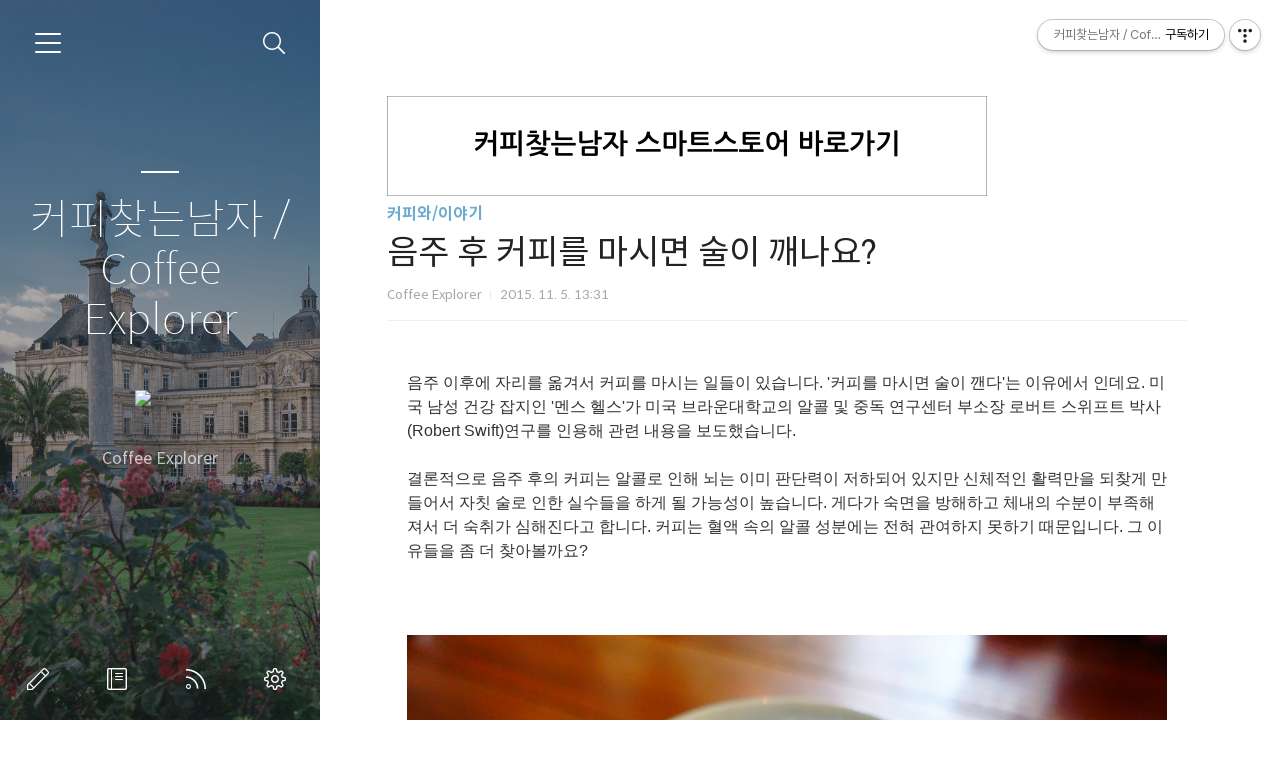

--- FILE ---
content_type: text/html;charset=UTF-8
request_url: https://coffeexplorer.com/372?category=613458
body_size: 55925
content:
<!doctype html>
<html lang="ko">

                                                                <head>
                <script type="text/javascript">if (!window.T) { window.T = {} }
window.T.config = {"TOP_SSL_URL":"https://www.tistory.com","PREVIEW":false,"ROLE":"guest","PREV_PAGE":"","NEXT_PAGE":"","BLOG":{"id":1514389,"name":"wecoffee","title":"커피찾는남자 / Coffee Explorer","isDormancy":false,"nickName":"Coffee Explorer","status":"open","profileStatus":"normal"},"NEED_COMMENT_LOGIN":false,"COMMENT_LOGIN_CONFIRM_MESSAGE":"","LOGIN_URL":"https://www.tistory.com/auth/login/?redirectUrl=https://coffeexplorer.com/372","DEFAULT_URL":"https://coffeexplorer.com","USER":{"name":null,"homepage":null,"id":0,"profileImage":null},"SUBSCRIPTION":{"status":"none","isConnected":false,"isPending":false,"isWait":false,"isProcessing":false,"isNone":true},"IS_LOGIN":false,"HAS_BLOG":false,"IS_SUPPORT":false,"IS_SCRAPABLE":false,"TOP_URL":"http://www.tistory.com","JOIN_URL":"https://www.tistory.com/member/join","PHASE":"prod","ROLE_GROUP":"visitor"};
window.T.entryInfo = {"entryId":372,"isAuthor":false,"categoryId":613458,"categoryLabel":"커피와/이야기"};
window.appInfo = {"domain":"tistory.com","topUrl":"https://www.tistory.com","loginUrl":"https://www.tistory.com/auth/login","logoutUrl":"https://www.tistory.com/auth/logout"};
window.initData = {};

window.TistoryBlog = {
    basePath: "",
    url: "https://coffeexplorer.com",
    tistoryUrl: "https://wecoffee.tistory.com",
    manageUrl: "https://wecoffee.tistory.com/manage",
    token: "DJo0tPNrT6EIkQXS1DWZwHW/ZGWxKpv2ctewQLs13L29X+435Vkt6p0f/bBPxM2A"
};
var servicePath = "";
var blogURL = "";</script>

                
                
                        <!-- BusinessLicenseInfo - START -->
        
            <link href="https://tistory1.daumcdn.net/tistory_admin/userblog/userblog-b01726c8aeb47bdb6a378467404d8bd37fde5262/static/plugin/BusinessLicenseInfo/style.css" rel="stylesheet" type="text/css"/>

            <script>function switchFold(entryId) {
    var businessLayer = document.getElementById("businessInfoLayer_" + entryId);

    if (businessLayer) {
        if (businessLayer.className.indexOf("unfold_license") > 0) {
            businessLayer.className = "business_license_layer";
        } else {
            businessLayer.className = "business_license_layer unfold_license";
        }
    }
}
</script>

        
        <!-- BusinessLicenseInfo - END -->
        <!-- DaumShow - START -->
        <style type="text/css">#daumSearchBox {
    height: 21px;
    background-image: url(//i1.daumcdn.net/imgsrc.search/search_all/show/tistory/plugin/bg_search2_2.gif);
    margin: 5px auto;
    padding: 0;
}

#daumSearchBox input {
    background: none;
    margin: 0;
    padding: 0;
    border: 0;
}

#daumSearchBox #daumLogo {
    width: 34px;
    height: 21px;
    float: left;
    margin-right: 5px;
    background-image: url(//i1.daumcdn.net/img-media/tistory/img/bg_search1_2_2010ci.gif);
}

#daumSearchBox #show_q {
    background-color: transparent;
    border: none;
    font: 12px Gulim, Sans-serif;
    color: #555;
    margin-top: 4px;
    margin-right: 15px;
    float: left;
}

#daumSearchBox #show_btn {
    background-image: url(//i1.daumcdn.net/imgsrc.search/search_all/show/tistory/plugin/bt_search_2.gif);
    width: 37px;
    height: 21px;
    float: left;
    margin: 0;
    cursor: pointer;
    text-indent: -1000em;
}
</style>

        <!-- DaumShow - END -->

        <!-- GoogleAnalytics - START -->
        <script src="https://www.googletagmanager.com/gtag/js?id=UA-68258065-1" async="async"></script>
<script>window.dataLayer = window.dataLayer || [];
function gtag(){dataLayer.push(arguments);}
gtag('js', new Date());
gtag('config','UA-68258065-1', {
    cookie_domain: 'wecoffee.tistory.com',
    cookie_flags: 'max-age=0;domain=.tistory.com',
    cookie_expires: 7 * 24 * 60 * 60 // 7 days, in seconds
});</script>

        <!-- GoogleAnalytics - END -->

<!-- PreventCopyContents - START -->
<meta content="no" http-equiv="imagetoolbar"/>

<!-- PreventCopyContents - END -->

<!-- System - START -->

<!-- System - END -->

        <!-- TistoryProfileLayer - START -->
        <link href="https://tistory1.daumcdn.net/tistory_admin/userblog/userblog-b01726c8aeb47bdb6a378467404d8bd37fde5262/static/plugin/TistoryProfileLayer/style.css" rel="stylesheet" type="text/css"/>
<script type="text/javascript" src="https://tistory1.daumcdn.net/tistory_admin/userblog/userblog-b01726c8aeb47bdb6a378467404d8bd37fde5262/static/plugin/TistoryProfileLayer/script.js"></script>

        <!-- TistoryProfileLayer - END -->

                
                <meta http-equiv="X-UA-Compatible" content="IE=Edge">
<meta name="format-detection" content="telephone=no">
<script src="//t1.daumcdn.net/tistory_admin/lib/jquery/jquery-3.5.1.min.js" integrity="sha256-9/aliU8dGd2tb6OSsuzixeV4y/faTqgFtohetphbbj0=" crossorigin="anonymous"></script>
<script type="text/javascript" src="//t1.daumcdn.net/tiara/js/v1/tiara-1.2.0.min.js"></script><meta name="referrer" content="always"/>
<meta name="google-adsense-platform-account" content="ca-host-pub-9691043933427338"/>
<meta name="google-adsense-platform-domain" content="tistory.com"/>
<meta name="description" content="음주 이후에 자리를 옮겨서 커피를 마시는 일들이 있습니다. '커피를 마시면 술이 깬다'는 이유에서 인데요. 미국 남성 건강 잡지인 '멘스 헬스'가 미국 브라운대학교의 알콜 및 중독 연구센터 부소장 로버트 스위프트 박사(Robert Swift)연구를 인용해 관련 내용을 보도했습니다. 결론적으로 음주 후의 커피는 알콜로 인해 뇌는 이미 판단력이 저하되어 있지만 신체적인 활력만을 되찾게 만들어서 자칫 술로 인한 실수들을 하게 될 가능성이 높습니다. 게다가 숙면을 방해하고 체내의 수분이 부족해져서 더 숙취가 심해진다고 합니다. 커피는 혈액 속의 알콜 성분에는 전혀 관여하지 못하기 때문입니다. 그 이유들을 좀 더 찾아볼까요? 우선 술의 알콜 성분은 도파민을 분비를 돕습니다. 많은 분이 아시다시피 도파민은 기분을 .."/>
<meta property="og:type" content="article"/>
<meta property="og:url" content="https://coffeexplorer.com/372"/>
<meta property="og.article.author" content="Coffee Explorer"/>
<meta property="og:site_name" content="커피찾는남자 / Coffee Explorer"/>
<meta property="og:title" content="음주 후 커피를 마시면 술이 깨나요?"/>
<meta name="by" content="Coffee Explorer"/>
<meta property="og:description" content="음주 이후에 자리를 옮겨서 커피를 마시는 일들이 있습니다. '커피를 마시면 술이 깬다'는 이유에서 인데요. 미국 남성 건강 잡지인 '멘스 헬스'가 미국 브라운대학교의 알콜 및 중독 연구센터 부소장 로버트 스위프트 박사(Robert Swift)연구를 인용해 관련 내용을 보도했습니다. 결론적으로 음주 후의 커피는 알콜로 인해 뇌는 이미 판단력이 저하되어 있지만 신체적인 활력만을 되찾게 만들어서 자칫 술로 인한 실수들을 하게 될 가능성이 높습니다. 게다가 숙면을 방해하고 체내의 수분이 부족해져서 더 숙취가 심해진다고 합니다. 커피는 혈액 속의 알콜 성분에는 전혀 관여하지 못하기 때문입니다. 그 이유들을 좀 더 찾아볼까요? 우선 술의 알콜 성분은 도파민을 분비를 돕습니다. 많은 분이 아시다시피 도파민은 기분을 .."/>
<meta property="og:image" content="https://img1.daumcdn.net/thumb/R800x0/?scode=mtistory2&fname=https%3A%2F%2Ft1.daumcdn.net%2Fcfile%2Ftistory%2F231CBB3D563AD93110"/>
<meta property="article:section" content="'카페·디저트'"/>
<meta name="twitter:card" content="summary_large_image"/>
<meta name="twitter:site" content="@TISTORY"/>
<meta name="twitter:title" content="음주 후 커피를 마시면 술이 깨나요?"/>
<meta name="twitter:description" content="음주 이후에 자리를 옮겨서 커피를 마시는 일들이 있습니다. '커피를 마시면 술이 깬다'는 이유에서 인데요. 미국 남성 건강 잡지인 '멘스 헬스'가 미국 브라운대학교의 알콜 및 중독 연구센터 부소장 로버트 스위프트 박사(Robert Swift)연구를 인용해 관련 내용을 보도했습니다. 결론적으로 음주 후의 커피는 알콜로 인해 뇌는 이미 판단력이 저하되어 있지만 신체적인 활력만을 되찾게 만들어서 자칫 술로 인한 실수들을 하게 될 가능성이 높습니다. 게다가 숙면을 방해하고 체내의 수분이 부족해져서 더 숙취가 심해진다고 합니다. 커피는 혈액 속의 알콜 성분에는 전혀 관여하지 못하기 때문입니다. 그 이유들을 좀 더 찾아볼까요? 우선 술의 알콜 성분은 도파민을 분비를 돕습니다. 많은 분이 아시다시피 도파민은 기분을 .."/>
<meta property="twitter:image" content="https://img1.daumcdn.net/thumb/R800x0/?scode=mtistory2&fname=https%3A%2F%2Ft1.daumcdn.net%2Fcfile%2Ftistory%2F231CBB3D563AD93110"/>
<meta content="https://coffeexplorer.com/372" property="dg:plink" content="https://coffeexplorer.com/372"/>
<meta name="plink"/>
<meta name="title" content="음주 후 커피를 마시면 술이 깨나요?"/>
<meta name="article:media_name" content="커피찾는남자 / Coffee Explorer"/>
<meta property="article:mobile_url" content="https://coffeexplorer.com/m/372"/>
<meta property="article:pc_url" content="https://coffeexplorer.com/372"/>
<meta property="article:mobile_view_url" content="https://wecoffee.tistory.com/m/372"/>
<meta property="article:pc_view_url" content="https://wecoffee.tistory.com/372"/>
<meta property="article:talk_channel_view_url" content="https://coffeexplorer.com/m/372"/>
<meta property="article:pc_service_home" content="https://www.tistory.com"/>
<meta property="article:mobile_service_home" content="https://www.tistory.com/m"/>
<meta property="article:txid" content="1514389_372"/>
<meta property="article:published_time" content="2015-11-05T13:31:46+09:00"/>
<meta property="og:regDate" content="20151105013146"/>
<meta property="article:modified_time" content="2018-08-30T00:57:57+09:00"/>
<script type="module" src="https://tistory1.daumcdn.net/tistory_admin/userblog/userblog-b01726c8aeb47bdb6a378467404d8bd37fde5262/static/pc/dist/index.js" defer=""></script>
<script type="text/javascript" src="https://tistory1.daumcdn.net/tistory_admin/userblog/userblog-b01726c8aeb47bdb6a378467404d8bd37fde5262/static/pc/dist/index-legacy.js" defer="" nomodule="true"></script>
<script type="text/javascript" src="https://tistory1.daumcdn.net/tistory_admin/userblog/userblog-b01726c8aeb47bdb6a378467404d8bd37fde5262/static/pc/dist/polyfills-legacy.js" defer="" nomodule="true"></script>
<link rel="stylesheet" type="text/css" href="https://t1.daumcdn.net/tistory_admin/www/style/font.css"/>
<link rel="stylesheet" type="text/css" href="https://tistory1.daumcdn.net/tistory_admin/userblog/userblog-b01726c8aeb47bdb6a378467404d8bd37fde5262/static/style/content.css"/>
<link rel="stylesheet" type="text/css" href="https://tistory1.daumcdn.net/tistory_admin/userblog/userblog-b01726c8aeb47bdb6a378467404d8bd37fde5262/static/pc/dist/index.css"/>
<link rel="stylesheet" type="text/css" href="https://tistory1.daumcdn.net/tistory_admin/userblog/userblog-b01726c8aeb47bdb6a378467404d8bd37fde5262/static/style/uselessPMargin.css"/>
<script type="text/javascript">(function() {
    var tjQuery = jQuery.noConflict(true);
    window.tjQuery = tjQuery;
    window.orgjQuery = window.jQuery; window.jQuery = tjQuery;
    window.jQuery = window.orgjQuery; delete window.orgjQuery;
})()</script>
<script type="text/javascript" src="https://tistory1.daumcdn.net/tistory_admin/userblog/userblog-b01726c8aeb47bdb6a378467404d8bd37fde5262/static/script/base.js"></script>
<script type="text/javascript" src="//developers.kakao.com/sdk/js/kakao.min.js"></script>

                
  <meta charset="UTF-8">
  <meta name="viewport"
    content="user-scalable=no, initial-scale=1.0, maximum-scale=1.0, minimum-scale=1.0, width=device-width">
  <title>음주 후 커피를 마시면 술이 깨나요?</title>
  <link rel="alternate" type="application/rss+xml" title="커피찾는남자 / Coffee Explorer" href="https://wecoffee.tistory.com/rss" />

  <link rel="stylesheet" href="https://tistory1.daumcdn.net/tistory/1514389/skin/style.css?_version_=1745623143">
  <link rel="stylesheet" href="https://tistory1.daumcdn.net/tistory/1514389/skin/images/font.css?_version_=1745623143">
  <style>
    .wrap_sub {
      background-image: url('https://t1.daumcdn.net/tistory/0/Ray2/images/header_default.jpg');
    }

    
  </style>


  <!--[if lt IE 9]>
	<script src="//t1.daumcdn.net/tistory_admin/lib/jquery/jquery-1.12.4.min.js"></script>
	<![endif]-->
  <!--[if gte IE 9]><!-->
  <script src="//t1.daumcdn.net/tistory_admin/lib/jquery/jquery-3.5.1.min.js"
    integrity="sha256-9/aliU8dGd2tb6OSsuzixeV4y/faTqgFtohetphbbj0=" crossorigin="anonymous"></script>
  <!--<![endif]-->

                
                
                <link rel="stylesheet" type="text/css" href="https://tistory1.daumcdn.net/tistory_admin/userblog/userblog-b01726c8aeb47bdb6a378467404d8bd37fde5262/static/style/revenue.css"/>
<link rel="canonical" href="https://coffeexplorer.com/372"/>

<!-- BEGIN STRUCTURED_DATA -->
<script type="application/ld+json">
    {"@context":"http://schema.org","@type":"BlogPosting","mainEntityOfPage":{"@id":"https://coffeexplorer.com/372","name":null},"url":"https://coffeexplorer.com/372","headline":"음주 후 커피를 마시면 술이 깨나요?","description":"음주 이후에 자리를 옮겨서 커피를 마시는 일들이 있습니다. '커피를 마시면 술이 깬다'는 이유에서 인데요. 미국 남성 건강 잡지인 '멘스 헬스'가 미국 브라운대학교의 알콜 및 중독 연구센터 부소장 로버트 스위프트 박사(Robert Swift)연구를 인용해 관련 내용을 보도했습니다. 결론적으로 음주 후의 커피는 알콜로 인해 뇌는 이미 판단력이 저하되어 있지만 신체적인 활력만을 되찾게 만들어서 자칫 술로 인한 실수들을 하게 될 가능성이 높습니다. 게다가 숙면을 방해하고 체내의 수분이 부족해져서 더 숙취가 심해진다고 합니다. 커피는 혈액 속의 알콜 성분에는 전혀 관여하지 못하기 때문입니다. 그 이유들을 좀 더 찾아볼까요? 우선 술의 알콜 성분은 도파민을 분비를 돕습니다. 많은 분이 아시다시피 도파민은 기분을 ..","author":{"@type":"Person","name":"Coffee Explorer","logo":null},"image":{"@type":"ImageObject","url":"https://img1.daumcdn.net/thumb/R800x0/?scode=mtistory2&fname=https%3A%2F%2Ft1.daumcdn.net%2Fcfile%2Ftistory%2F231CBB3D563AD93110","width":"800px","height":"800px"},"datePublished":"2015-11-05T13:31:46+09:00","dateModified":"2018-08-30T00:57:57+09:00","publisher":{"@type":"Organization","name":"TISTORY","logo":{"@type":"ImageObject","url":"https://t1.daumcdn.net/tistory_admin/static/images/openGraph/opengraph.png","width":"800px","height":"800px"}}}
</script>
<!-- END STRUCTURED_DATA -->
<link rel="stylesheet" type="text/css" href="https://tistory1.daumcdn.net/tistory_admin/userblog/userblog-b01726c8aeb47bdb6a378467404d8bd37fde5262/static/style/dialog.css"/>
<link rel="stylesheet" type="text/css" href="//t1.daumcdn.net/tistory_admin/www/style/top/font.css"/>
<link rel="stylesheet" type="text/css" href="https://tistory1.daumcdn.net/tistory_admin/userblog/userblog-b01726c8aeb47bdb6a378467404d8bd37fde5262/static/style/postBtn.css"/>
<link rel="stylesheet" type="text/css" href="https://tistory1.daumcdn.net/tistory_admin/userblog/userblog-b01726c8aeb47bdb6a378467404d8bd37fde5262/static/style/tistory.css"/>
<script type="text/javascript" src="https://tistory1.daumcdn.net/tistory_admin/userblog/userblog-b01726c8aeb47bdb6a378467404d8bd37fde5262/static/script/common.js"></script>

                
                </head>

                                                <body id="tt-body-page">
                
                
                
  

    <div id="dkIndex">
      <!--웹접근성용 바로가기 링크 모음-->
      <a href="#dkBody">본문 바로가기</a>
    </div>
    <div id="dkWrap" class="wrap_skin">
      <!-- 카테고리버튼 클릭시 'navi_on' 클래스 부여 -->
      <div id="dkHead" role="banner" class="area_head">
        <h1 class="screen_out">커피찾는남자 / Coffee Explorer</h1>
        <button type="button" class="btn_cate">
          <span class="ico_skin ico_cate">카테고리</span>
        </button>
        <div class="area_search ">
          <button type="button" class="btn_search">
            <span class="ico_skin ico_search">검색하기</span>
          </button>
          
            <form action="#" method="get" class="frm_search box_search" onsubmit="try {
    window.location.href = '/search' + '/' + looseURIEncode(document.getElementsByName('search')[0].value);
    document.getElementsByName('search')[0].value = '';
    return false;
} catch (e) {}">
              <fieldset>
                <legend class="screen_out">검색하기</legend>
                <label for="search" class="lab_search screen_out">블로그 내 검색</label>
                <input type="text" name="search" id="search" class="tf_search"
                  placeholder="Search" value="" data-value="">
                <span class="ico_skin ico_search"></span>
              </fieldset>
            </form>
          
        </div>
        <div class="area_profile">
          <div class="tit_post">
            <a href="/" class="link_post">커피찾는남자 / Coffee Explorer</a>
          </div>
          <span class="thumb_profile">
            <img src="https://t1.daumcdn.net/cfile/tistory/2424854E58A0037C07" class="img_profile" alt="프로필사진">
          </span>
          <span class="txt_profile">Coffee Explorer</span>
        </div>
      </div>
      <hr class="hide">
      <div id="dkContent" class="cont_skin" role="main">
        <div id="cMain">
          <div id="mFeature" class="wrap_sub">
            <div class="cont_sub">
              <div class="inner_sub">
                <div class="area_sub">
                  <div role="navigation" class="area_navi">
                    <ul class="tt_category"><li class=""><a href="/category" class="link_tit"> 분류 전체보기 <span class="c_cnt">(712)</span> </a>
  <ul class="category_list"><li class=""><a href="/category/%EB%89%B4%EC%8A%A4" class="link_item"> 뉴스 <span class="c_cnt">(98)</span> </a></li>
<li class=""><a href="/category/%EC%BB%A4%ED%94%BC%20%ED%81%B4%EB%9E%98%EC%8A%A4" class="link_item"> 커피 클래스 <span class="c_cnt">(51)</span> </a></li>
<li class=""><a href="/category/%EA%B8%B0%ED%9A%8D" class="link_item"> 기획 <span class="c_cnt">(104)</span> </a>
  <ul class="sub_category_list"><li class=""><a href="/category/%EA%B8%B0%ED%9A%8D/%EC%BB%A4%ED%94%BC%EB%A5%BC%20%EB%A7%90%ED%95%98%EB%8B%A4" class="link_sub_item"> 커피를 말하다 <span class="c_cnt">(12)</span> </a></li>
<li class=""><a href="/category/%EA%B8%B0%ED%9A%8D/%EC%B9%B4%ED%8E%98%EB%A5%BC%20%EB%A7%90%ED%95%98%EB%8B%A4" class="link_sub_item"> 카페를 말하다 <span class="c_cnt">(2)</span> </a></li>
<li class=""><a href="/category/%EA%B8%B0%ED%9A%8D/%ED%86%B5%EA%B3%84%EB%A1%9C%20%EC%9D%BD%EB%8A%94%20%EC%BB%A4%ED%94%BC" class="link_sub_item"> 통계로 읽는 커피 <span class="c_cnt">(5)</span> </a></li>
<li class=""><a href="/category/%EA%B8%B0%ED%9A%8D/%EB%B0%94%EB%A6%AC%EC%8A%A4%ED%83%80%20%EC%B1%94%ED%94%BC%EC%96%B8%EC%89%BD" class="link_sub_item"> 바리스타 챔피언쉽 <span class="c_cnt">(10)</span> </a></li>
<li class=""><a href="/category/%EA%B8%B0%ED%9A%8D/%EC%BB%A4%ED%94%BC%EC%99%80%20%EB%AC%BC" class="link_sub_item"> 커피와 물 <span class="c_cnt">(4)</span> </a></li>
<li class=""><a href="/category/%EA%B8%B0%ED%9A%8D/%EC%BB%A4%ED%94%BC%EC%99%80%20%EB%A1%9C%EC%8A%A4%ED%8C%85" class="link_sub_item"> 커피와 로스팅 <span class="c_cnt">(71)</span> </a></li>
</ul>
</li>
<li class=""><a href="/category/%EC%BB%A4%ED%94%BC%EC%99%80" class="link_item"> 커피와 <span class="c_cnt">(380)</span> </a>
  <ul class="sub_category_list"><li class=""><a href="/category/%EC%BB%A4%ED%94%BC%EC%99%80/%EC%9D%B4%EC%95%BC%EA%B8%B0" class="link_sub_item"> 이야기 <span class="c_cnt">(129)</span> </a></li>
<li class=""><a href="/category/%EC%BB%A4%ED%94%BC%EC%99%80/%EA%B3%B5%EA%B0%84" class="link_sub_item"> 공간 <span class="c_cnt">(115)</span> </a></li>
<li class=""><a href="/category/%EC%BB%A4%ED%94%BC%EC%99%80/%EC%B6%94%EC%B6%9C" class="link_sub_item"> 추출 <span class="c_cnt">(42)</span> </a></li>
<li class=""><a href="/category/%EC%BB%A4%ED%94%BC%EC%99%80/%EB%8F%84%EA%B5%AC" class="link_sub_item"> 도구 <span class="c_cnt">(23)</span> </a></li>
<li class=""><a href="/category/%EC%BB%A4%ED%94%BC%EC%99%80/%EC%B0%BD%EC%97%85%26%EC%BB%A8%EC%84%A4%ED%8C%85" class="link_sub_item"> 창업&amp;컨설팅 <span class="c_cnt">(52)</span> </a></li>
<li class=""><a href="/category/%EC%BB%A4%ED%94%BC%EC%99%80/%EB%85%BC%EB%AC%B8%20%26%20%EC%9E%90%EB%A3%8C" class="link_sub_item"> 논문 &amp; 자료 <span class="c_cnt">(16)</span> </a></li>
</ul>
</li>
<li class=""><a href="/category/%EB%8B%A4%EB%A5%B8" class="link_item"> 다른 <span class="c_cnt">(74)</span> </a>
  <ul class="sub_category_list"><li class=""><a href="/category/%EB%8B%A4%EB%A5%B8/%EC%83%9D%EA%B0%81" class="link_sub_item"> 생각 <span class="c_cnt">(45)</span> </a></li>
<li class=""><a href="/category/%EB%8B%A4%EB%A5%B8/%EB%8F%84%EA%B5%AC" class="link_sub_item"> 도구 <span class="c_cnt">(13)</span> </a></li>
<li class=""><a href="/category/%EB%8B%A4%EB%A5%B8/%EA%B3%B5%EA%B0%84" class="link_sub_item"> 공간 <span class="c_cnt">(5)</span> </a></li>
<li class=""><a href="/category/%EB%8B%A4%EB%A5%B8/%EA%B3%B5%EB%8F%99%EA%B5%AC%EB%A7%A4" class="link_sub_item"> 공동구매 <span class="c_cnt">(8)</span> </a></li>
<li class=""><a href="/category/%EB%8B%A4%EB%A5%B8/%EC%8A%A4%ED%81%AC%EB%9E%A9" class="link_sub_item"> 스크랩 <span class="c_cnt">(0)</span> </a></li>
</ul>
</li>
</ul>
</li>
</ul>

                    <a href="https://wecoffee.tistory.com/guestbook" class="link_guestbook">Guestbook</a>
                  </div>
                  <div class="wrap_etc">
                    <div class="col_aside left_side">
                      
                          <!-- 공지사항 -->
                          
                            <div class="box_aside">
                              <strong class="tit_aside">Notice</strong>
                              <ul class="list_board">
                                
                                  <li><a href="/notice/570" class="link_board">핸드드립 커피 트레이닝 안내</a>
                                  </li>
                                
                                  <li><a href="/notice/356" class="link_board">한국의 스페셜티 커피 로스터스</a>
                                  </li>
                                
                                  <li><a href="/notice/206" class="link_board">커피찾는남자 소개 및 운영 방침</a>
                                  </li>
                                
                              </ul>
                            </div>
                          
                        
                          <!-- 최근에 올라온 글 -->
                          <div class="box_aside">
                            <strong class="tit_aside">Recent Posts</strong>
                            <ul class="list_board">
                              
                            </ul>
                          </div>
                        
                          <!-- 최근에 달린 댓글 -->
                          <div class="box_aside">
                            <strong class="tit_aside">Recent Comments</strong>
                            <ul class="list_board">
                              
                            </ul>
                          </div>
                        
                          <!-- 링크 -->
                          <div class="box_aside">
                            <strong class="tit_aside">Link</strong>
                            <ul class="list_board">
                              
                                <li><a href="https://smartstore.naver.com/coffeexplorer" class="link_board" target="_blank">스마트스토어</a>
                                </li>
                              
                                <li><a href="https://instagram.com/coffee_explorer/" class="link_board" target="_blank">Instagram</a>
                                </li>
                              
                                <li><a href="https://www.youtube.com/channel/coffeexplorer" class="link_board" target="_blank">YOUTUBE</a>
                                </li>
                              
                                <li><a href="https://www.facebook.com/coffeexplorer" class="link_board" target="_blank">Facebook</a>
                                </li>
                              
                                <li><a href="https://ch.kakao.com/channels/@coffeexplorer" class="link_board" target="_blank">카카오스토리</a>
                                </li>
                              
                            </ul>
                          </div>
                        
                    </div>


                    <div class="col_aside right_side">
                      
                          <!-- 달력 -->
                          <div class="box_aside box_calendar">
                            <table class="tt-calendar" cellpadding="0" cellspacing="1" style="width: 100%; table-layout: fixed">
  <caption class="cal_month"><a href="/archive/202510" title="1개월 앞의 달력을 보여줍니다.">«</a> &nbsp; <a href="/archive/202511" title="현재 달의 달력을 보여줍니다.">2025/11</a> &nbsp; <a href="/archive/202512" title="1개월 뒤의 달력을 보여줍니다.">»</a></caption>
  <thead>
    <tr>
      <th class="cal_week2">일</th>
      <th class="cal_week1">월</th>
      <th class="cal_week1">화</th>
      <th class="cal_week1">수</th>
      <th class="cal_week1">목</th>
      <th class="cal_week1">금</th>
      <th class="cal_week1">토</th>
    </tr>
  </thead>
  <tbody>
    <tr class="cal_week">
      <td class="cal_day1 cal_day2"> </td>
      <td class="cal_day1 cal_day2"> </td>
      <td class="cal_day1 cal_day2"> </td>
      <td class="cal_day1 cal_day2"> </td>
      <td class="cal_day1 cal_day2"> </td>
      <td class="cal_day1 cal_day2"> </td>
      <td class="cal_day cal_day3">1</td>
    </tr>
    <tr class="cal_week">
      <td class="cal_day cal_day3 cal_day_sunday">2</td>
      <td class="cal_day cal_day3">3</td>
      <td class="cal_day cal_day3">4</td>
      <td class="cal_day cal_day3">5</td>
      <td class="cal_day cal_day3">6</td>
      <td class="cal_day cal_day3">7</td>
      <td class="cal_day cal_day3">8</td>
    </tr>
    <tr class="cal_week">
      <td class="cal_day cal_day3 cal_day_sunday">9</td>
      <td class="cal_day cal_day3">10</td>
      <td class="cal_day cal_day3">11</td>
      <td class="cal_day cal_day3">12</td>
      <td class="cal_day cal_day3">13</td>
      <td class="cal_day cal_day3">14</td>
      <td class="cal_day cal_day3">15</td>
    </tr>
    <tr class="cal_week">
      <td class="cal_day cal_day3 cal_day_sunday">16</td>
      <td class="cal_day cal_day3">17</td>
      <td class="cal_day cal_day3">18</td>
      <td class="cal_day cal_day3">19</td>
      <td class="cal_day cal_day3">20</td>
      <td class="cal_day cal_day3">21</td>
      <td class="cal_day cal_day3">22</td>
    </tr>
    <tr class="cal_week">
      <td class="cal_day cal_day3 cal_day_sunday">23</td>
      <td class="cal_day cal_day3">24</td>
      <td class="cal_day cal_day3">25</td>
      <td class="cal_day cal_day3">26</td>
      <td class="cal_day cal_day3">27</td>
      <td class="cal_day cal_day3">28</td>
      <td class="cal_day cal_day3">29</td>
    </tr>
    <tr class="cal_week">
      <td class="cal_day cal_day4 cal_day_sunday">30</td>
      <td class="cal_day1 cal_day2"> </td>
      <td class="cal_day1 cal_day2"> </td>
      <td class="cal_day1 cal_day2"> </td>
      <td class="cal_day1 cal_day2"> </td>
      <td class="cal_day1 cal_day2"> </td>
      <td class="cal_day1 cal_day2"> </td>
    </tr>
  </tbody>
</table>
                          </div>
                        
                          <!-- 태그 클라우드 -->
                          <div class="box_aside box_tag">
                            <strong class="tit_aside">Tags</strong>
                            <ul class="list_tag">
                              
                                <li><a href="/tag/%EC%B6%94%EC%B6%9C" class="link_tag cloud4">추출</a>
                                </li>
                              
                                <li><a href="/tag/%EB%B8%8C%EB%A3%A8%EC%9E%89" class="link_tag cloud4">브루잉</a>
                                </li>
                              
                                <li><a href="/tag/S7" class="link_tag cloud4">S7</a>
                                </li>
                              
                                <li><a href="/tag/%ED%81%B4%EB%9E%98%EC%8A%A4" class="link_tag cloud4">클래스</a>
                                </li>
                              
                                <li><a href="/tag/%EC%95%84%EB%A9%94%EB%A6%AC%EC%B9%B4%EB%85%B8" class="link_tag cloud4">아메리카노</a>
                                </li>
                              
                                <li><a href="/tag/%EC%B0%BD%EC%97%85" class="link_tag cloud4">창업</a>
                                </li>
                              
                                <li><a href="/tag/%EB%A1%9C%EC%8A%A4%ED%84%B0" class="link_tag cloud4">로스터</a>
                                </li>
                              
                                <li><a href="/tag/%EC%BB%A4%ED%94%BC%EC%88%8D" class="link_tag cloud4">커피숍</a>
                                </li>
                              
                                <li><a href="/tag/%EC%98%A8%EB%8F%84" class="link_tag cloud4">온도</a>
                                </li>
                              
                                <li><a href="/tag/%EC%BB%A4%ED%94%BC" class="link_tag cloud1">커피</a>
                                </li>
                              
                                <li><a href="/tag/%EB%A1%9C%EC%8A%A4%ED%8C%85" class="link_tag cloud4">로스팅</a>
                                </li>
                              
                                <li><a href="/tag/%EB%B0%A9%EB%B2%95" class="link_tag cloud4">방법</a>
                                </li>
                              
                                <li><a href="/tag/%EA%B4%91%ED%99%94%EB%AC%B8" class="link_tag cloud4">광화문</a>
                                </li>
                              
                                <li><a href="/tag/%EB%A8%B8%EC%8B%A0" class="link_tag cloud4">머신</a>
                                </li>
                              
                                <li><a href="/tag/%ED%95%B8%EB%93%9C%EB%93%9C%EB%A6%BD" class="link_tag cloud4">핸드드립</a>
                                </li>
                              
                                <li><a href="/tag/%EC%8A%A4%ED%8E%98%EC%85%9C%ED%8B%B0" class="link_tag cloud4">스페셜티</a>
                                </li>
                              
                                <li><a href="/tag/%EC%8A%A4%ED%8A%B8%EB%A1%B1%ED%99%80%EB%93%9C" class="link_tag cloud4">스트롱홀드</a>
                                </li>
                              
                                <li><a href="/tag/%ED%94%84%EB%A1%9C%ED%8C%8C%EC%9D%BC" class="link_tag cloud4">프로파일</a>
                                </li>
                              
                                <li><a href="/tag/%EC%B9%B4%ED%8E%98" class="link_tag cloud4">카페</a>
                                </li>
                              
                                <li><a href="/tag/%EC%83%9D%EB%91%90" class="link_tag cloud4">생두</a>
                                </li>
                              
                                <li><a href="/tag/%EC%BB%A4%ED%94%BC%EC%B0%BE%EB%8A%94%EB%82%A8%EC%9E%90" class="link_tag cloud3">커피찾는남자</a>
                                </li>
                              
                                <li><a href="/tag/%EC%84%9C%EC%9A%B8%EC%B9%B4%ED%8E%98%EC%87%BC" class="link_tag cloud4">서울카페쇼</a>
                                </li>
                              
                                <li><a href="/tag/%EC%9D%B8%ED%85%8C%EB%A6%AC%EC%96%B4" class="link_tag cloud4">인테리어</a>
                                </li>
                              
                                <li><a href="/tag/%EC%97%90%EC%8A%A4%ED%94%84%EB%A0%88%EC%86%8C" class="link_tag cloud4">에스프레소</a>
                                </li>
                              
                                <li><a href="/tag/%EC%B6%94%EC%B2%9C" class="link_tag cloud4">추천</a>
                                </li>
                              
                                <li><a href="/tag/%EC%8A%A4%ED%83%80%EB%B2%85%EC%8A%A4" class="link_tag cloud4">스타벅스</a>
                                </li>
                              
                                <li><a href="/tag/%EC%B9%B4%ED%8E%98%EC%87%BC" class="link_tag cloud4">카페쇼</a>
                                </li>
                              
                                <li><a href="/tag/%EC%9B%90%EB%91%90" class="link_tag cloud4">원두</a>
                                </li>
                              
                                <li><a href="/tag/%EA%B5%90%EC%9C%A1" class="link_tag cloud4">교육</a>
                                </li>
                              
                                <li><a href="/tag/%EB%B0%94%EB%A6%AC%EC%8A%A4%ED%83%80" class="link_tag cloud4">바리스타</a>
                                </li>
                              
                            </ul>
                            <a href="https://wecoffee.tistory.com/tag" class="link_more">more</a>
                          </div>
                        
                          <!-- 글 보관함 -->
                          <div class="box_aside box_archive">
                            <strong class="tit_aside">Archives</strong>
                            <ul class="list_keep">
                              
                            </ul>
                          </div>
                        
                          <!-- 방문자수 -->
                          <div class="box_aside box_visitor">
                            <dl class="list_visitor">
                              <dt>Today</dt>
                              <dd></dd>
                            </dl>
                            <dl class="list_total">
                              <dt>Total</dt>
                              <dd></dd>
                            </dl>
                          </div>
                        
                    </div>
                  </div>
                </div>
              </div>
              <button type="button" class="ico_skin btn_close">닫기</button>

              <strong class="screen_out">관리 메뉴</strong>
              <ul class="list_control">
                <li><a href="https://wecoffee.tistory.com/manage/entry/post" class="ico_skin link_write" title="글쓰기">글쓰기</a></li>
                <li><a href="https://wecoffee.tistory.com/guestbook" class="ico_skin link_memo" title="방명록">방명록</a></li>
                <li><a href="https://wecoffee.tistory.com/rss" class="ico_skin link_rss" title="RSS">RSS</a></li>
                <li><a href="https://wecoffee.tistory.com/manage" class="ico_skin link_manage" title="관리">관리</a></li>
              </ul>
            </div>
          </div>

          <div id="mArticle" class="article_skin">

            

            <div class="index_title">
              <h2 class="tit_skin"><span class="txt_title">커피찾는남자 / Coffee Explorer</span></h2>
            </div>


<title>스마트스토어 배너</title>
    <style>
        .responsive-image {
            max-width: 100%;
            height: auto;
        }
    </style>
</head>
<body>
    <a href="https://smartstore.naver.com/coffeexplorer" target="_blank">
        <img src="https://tistory1.daumcdn.net/tistory/1514389/skin/images/store.png" alt="Description of Image" class="responsive-image">
    </a>
<div class="#menubar menu_toolbar ">
  <h2 class="screen_out">티스토리툴바</h2>
<div class="btn_tool btn_tool_type1" id="menubar_wrapper" data-tistory-react-app="Menubar"></div><div class="btn_tool"><button class="btn_menu_toolbar btn_subscription  #subscribe" data-blog-id="1514389" data-url="https://wecoffee.tistory.com" data-device="web_pc"><strong class="txt_tool_id">커피찾는남자 / Coffee Explorer</strong><em class="txt_state">구독하기</em><span class="img_common_tistory ico_check_type1"></span></button></div></div>
<div class="layer_tooltip">
  <div class="inner_layer_tooltip">
    <p class="desc_g"></p>
  </div>
</div>
<div id="editEntry" style="position:absolute;width:1px;height:1px;left:-100px;top:-100px"></div>


                        <!-- CallBack - START -->
        <script>                    (function () { 
                        var blogTitle = '커피찾는남자 / Coffee Explorer';
                        
                        (function () {
    function isShortContents () {
        return window.getSelection().toString().length < 30;
    }
    function isCommentLink (elementID) {
        return elementID === 'commentLinkClipboardInput'
    }

    function copyWithSource (event) {
        if (isShortContents() || isCommentLink(event.target.id)) {
            return;
        }
        var range = window.getSelection().getRangeAt(0);
        var contents = range.cloneContents();
        var temp = document.createElement('div');

        temp.appendChild(contents);

        var url = document.location.href;
        var decodedUrl = decodeURI(url);
        var postfix = ' [' + blogTitle + ':티스토리]';

        event.clipboardData.setData('text/plain', temp.innerText + '\n출처: ' + decodedUrl + postfix);
        event.clipboardData.setData('text/html', '<pre data-ke-type="codeblock">' + temp.innerHTML + '</pre>' + '출처: <a href="' + url + '">' + decodedUrl + '</a>' + postfix);
        event.preventDefault();
    }

    document.addEventListener('copy', copyWithSource);
})()

                    })()</script>

        <!-- CallBack - END -->

        <!-- NaverAnalytics - START -->
        <script type="text/javascript" src="//wcs.naver.net/wcslog.js"></script>
<script type="text/javascript">if(!wcs_add) var wcs_add = {};
   wcs_add["wa"] = encodeURI("mysteryblue");
   wcs_do();</script>

        <!-- NaverAnalytics - END -->

        <!-- PreventCopyContents - START -->
        <script type="text/javascript">document.oncontextmenu = new Function ('return false');
document.ondragstart = new Function ('return false');
document.onselectstart = new Function ('return false');
document.body.style.MozUserSelect = 'none';</script>
<script type="text/javascript" src="https://tistory1.daumcdn.net/tistory_admin/userblog/userblog-b01726c8aeb47bdb6a378467404d8bd37fde5262/static/plugin/PreventCopyContents/script.js"></script>

        <!-- PreventCopyContents - END -->

                
                <div style="margin:0; padding:0; border:none; background:none; float:none; clear:none; z-index:0"></div>
<script type="text/javascript" src="https://tistory1.daumcdn.net/tistory_admin/userblog/userblog-b01726c8aeb47bdb6a378467404d8bd37fde5262/static/script/common.js"></script>
<script type="text/javascript">window.roosevelt_params_queue = window.roosevelt_params_queue || [{channel_id: 'dk', channel_label: '{tistory}'}]</script>
<script type="text/javascript" src="//t1.daumcdn.net/midas/rt/dk_bt/roosevelt_dk_bt.js" async="async"></script>

                
                <script>window.tiara = {"svcDomain":"user.tistory.com","section":"글뷰","trackPage":"글뷰_보기","page":"글뷰","key":"1514389-372","customProps":{"userId":"0","blogId":"1514389","entryId":"372","role":"guest","trackPage":"글뷰_보기","filterTarget":false},"entry":{"entryId":"372","entryTitle":"음주 후 커피를 마시면 술이 깨나요?","entryType":"POST","categoryName":"커피와/이야기","categoryId":"613458","serviceCategoryName":"카페·디저트","serviceCategoryId":205,"author":"1158306","authorNickname":"Coffee Explorer","blogNmae":"커피찾는남자 / Coffee Explorer","image":"cfile3.uf@231CBB3D563AD93110AC69.jpg","plink":"/372","tags":["숙취","술과커피","술마시고","음주","음주후커피","카페인","커피"]},"kakaoAppKey":"3e6ddd834b023f24221217e370daed18","appUserId":"null"}</script>
<script type="module" src="https://t1.daumcdn.net/tistory_admin/frontend/tiara/v1.0.5/index.js"></script>
<script src="https://t1.daumcdn.net/tistory_admin/frontend/tiara/v1.0.5/polyfills-legacy.js" nomodule="true" defer="true"></script>
<script src="https://t1.daumcdn.net/tistory_admin/frontend/tiara/v1.0.5/index-legacy.js" nomodule="true" defer="true"></script>

                </body>

                
        
  


  
    <h2 id="dkBody" class="screen_out">음주 후 커피를 마시면 술이 깨나요? 본문</h2>
    <div class="area_title">
      <strong class="tit_category"><a
          href="/category/%EC%BB%A4%ED%94%BC%EC%99%80/%EC%9D%B4%EC%95%BC%EA%B8%B0">커피와/이야기</a></strong>
      <h3 class="tit_post">음주 후 커피를 마시면 술이 깨나요?</h3>
      <span class="info_post">Coffee Explorer
        <span class="txt_bar"></span>2015. 11. 5. 13:31
        
      </span>
    </div>

    <div class="area_view" id="article-view">
                  <!-- System - START -->

<!-- System - END -->

            <div class="tt_article_useless_p_margin contents_style"><p>음주 이후에 자리를 옮겨서 커피를 마시는 일들이 있습니다. '커피를 마시면 술이 깬다'는 이유에서 인데요. 미국 남성 건강 잡지인 '멘스 헬스'가 미국 브라운대학교의 알콜 및 중독 연구센터 부소장 로버트 스위프트 박사(Robert Swift)연구를 인용해 관련 내용을 보도했습니다.</p><p><br /></p><p>결론적으로 음주 후의 커피는 알콜로 인해 뇌는 이미 판단력이 저하되어 있지만 신체적인 활력만을 되찾게 만들어서 자칫 술로 인한 실수들을 하게 될 가능성이 높습니다. 게다가 숙면을 방해하고 체내의 수분이 부족해져서 더 숙취가 심해진다고 합니다. 커피는 혈액 속의 알콜 성분에는 전혀 관여하지 못하기 때문입니다. 그 이유들을 좀 더 찾아볼까요?</p><p><br /></p><p><br /></p><p><br /></p><p style="text-align: center; clear: none; float: none;"><span class="imageblock" style="display: inline-block; width: 900px;  height: auto; max-width: 100%;"><img src="https://t1.daumcdn.net/cfile/tistory/231CBB3D563AD93110" style="max-width: 100%; height: auto;" srcset="https://img1.daumcdn.net/thumb/R1280x0/?scode=mtistory2&fname=https%3A%2F%2Ft1.daumcdn.net%2Fcfile%2Ftistory%2F231CBB3D563AD93110" width="900" height="675" filename="DSC05187.jpg" filemime="image/jpeg"/></span></p><p><br /></p><p></p><p>우선 술의 알콜 성분은 도파민을 분비를 돕습니다. 많은 분이 아시다시피 도파민은 기분을 좋게 만드는데요. 이어서 도파민은 사이클릭 AMP라는 화학물질의 분비를 활성화시키는데 이 성분으로 인해 우리의 뇌는 활발해지고 기분이 좋아지면서 말이 많아지게 됩니다. 일부는 음주 전보다 오히려 더 기운이 치솟기도 합니다.</p><p><br /></p><p>이 때 뇌가 가열되는 것을 방지하기 위해 체내에서 특별한 효소를 사용해서 사이클릭 AMP를 억제하게 되는데요. 이로 인해 뇌 활성화가 중단되면서 알콜 중 진정제와 같은 작용을 하는 성분이 체내에서 효력을 발휘합니다. 다시 뇌의 작동은 느려지면서 반응 속도는 느려지고, 피곤함을 느끼며 정신이 흐릿해지게 되는 것이 우리가 술을 마실 때 일어나는 일련의 변화들입니다.</p><p><br /></p><p>음주와 함께 커피를 마시게 되면 위에서 설명한 특별한 효소의 작용이 차단되게 됩니다. 이로 인해 알콜의 진정 효과는 낮추지만 기분은 더 좋아지게 되는데요. 이 때 뇌의 반응은 느리지만 신체에는 상대적으로 활력이 넘쳐서 술이 깬 것으로 착각을 할 가능성이 높습니다. 이런 착각은 음주 운전을 하게 되는 많은 동기가 되기도 하는데요. 과로로 인해 체력이 떨어져 있는데 정신 차린다고 자꾸 커피 마셔서, 결국 몸 상하게 만드는 패턴과도 유사하다고 할 수 있습니다.</p><p><br /></p><p>이 상태는 단지 알콜의 진정 효과가 낮아졌기 때문에 활력이 있는 것 뿐이지, 혈액 속의 알콜 성분은 여전히 뇌에 영향을 미치기 때문에 술이 깬 것과는 분명한 차이가 있습니다. 로버트 스위프트 박사는 '음주 후 커피가 생각난다면 디카페인 커피를 마시는 게 좋다'고 추천했지만 사실 한국에서 디카페인 커피를 판매하는 곳을 찾기는 그리 쉬운 일이 아니긴 합니다.</p><p><br /></p><p>술의 알콜 성분 =&gt; 도파민 분비(기분↑) =&gt; 사이클릭 AMP(뇌 활발) =&gt; 특별 효소(뇌 가열방지, 진정작용) =&gt; 또다른 신경전달물질 분비(피로감, 정신흐릿,뇌 작동 느려짐)</p><p><br /></p><p><br /></p><p>정리하자면 음주 이후의 커피는 술을 깨게 만드는 것으로 오해할 수 있는 신체 반응을 가져오지만, 실제로 술이 깨는 것이 아니라 특정한 효소의 작용을 차단해서 착각을 하게 만드는 것입니다. 여전히 뇌의 판단은 느리기 때문에 술로 인한 곤란한 일들이 발생할 가능성이 있습니다. 더구나 다음 날 숙취로 인해 고생할 가능성이 크다니, 음주 후 커피로 술을 깨려는 시도보다는 애초에 술을 과하게 마시지 않는 것이 현명한 일이 아닐까요?</p><p><br /></p><p style="text-align: right;">글/사진 : 커피찾는남자 에디터</p></div>
            <!-- System - START -->

<!-- System - END -->

<div class="container_postbtn #post_button_group">
  <div class="postbtn_like"><script>window.ReactionButtonType = 'reaction';
window.ReactionApiUrl = '//coffeexplorer.com/reaction';
window.ReactionReqBody = {
    entryId: 372
}</script>
<div class="wrap_btn" id="reaction-372" data-tistory-react-app="Reaction"></div><div class="wrap_btn wrap_btn_share"><button type="button" class="btn_post sns_btn btn_share" aria-expanded="false" data-thumbnail-url="https://img1.daumcdn.net/thumb/R800x0/?scode=mtistory2&amp;fname=https%3A%2F%2Ft1.daumcdn.net%2Fcfile%2Ftistory%2F231CBB3D563AD93110" data-title="음주 후 커피를 마시면 술이 깨나요?" data-description="음주 이후에 자리를 옮겨서 커피를 마시는 일들이 있습니다. '커피를 마시면 술이 깬다'는 이유에서 인데요. 미국 남성 건강 잡지인 '멘스 헬스'가 미국 브라운대학교의 알콜 및 중독 연구센터 부소장 로버트 스위프트 박사(Robert Swift)연구를 인용해 관련 내용을 보도했습니다. 결론적으로 음주 후의 커피는 알콜로 인해 뇌는 이미 판단력이 저하되어 있지만 신체적인 활력만을 되찾게 만들어서 자칫 술로 인한 실수들을 하게 될 가능성이 높습니다. 게다가 숙면을 방해하고 체내의 수분이 부족해져서 더 숙취가 심해진다고 합니다. 커피는 혈액 속의 알콜 성분에는 전혀 관여하지 못하기 때문입니다. 그 이유들을 좀 더 찾아볼까요? 우선 술의 알콜 성분은 도파민을 분비를 돕습니다. 많은 분이 아시다시피 도파민은 기분을 .." data-profile-image="https://t1.daumcdn.net/cfile/tistory/2424854E58A0037C07" data-profile-name="Coffee Explorer" data-pc-url="https://coffeexplorer.com/372" data-relative-pc-url="/372" data-blog-title="커피찾는남자 / Coffee Explorer"><span class="ico_postbtn ico_share">공유하기</span></button>
  <div class="layer_post" id="tistorySnsLayer"></div>
</div><div class="wrap_btn wrap_btn_etc" data-entry-id="372" data-entry-visibility="public" data-category-visibility="public"><button type="button" class="btn_post btn_etc2" aria-expanded="false"><span class="ico_postbtn ico_etc">게시글 관리</span></button>
  <div class="layer_post" id="tistoryEtcLayer"></div>
</div></div>
<button type="button" class="btn_menu_toolbar btn_subscription #subscribe" data-blog-id="1514389" data-url="https://coffeexplorer.com/372" data-device="web_pc" data-tiara-action-name="구독 버튼_클릭"><em class="txt_state"></em><strong class="txt_tool_id">커피찾는남자 / Coffee Explorer</strong><span class="img_common_tistory ico_check_type1"></span></button><div class="postbtn_ccl" data-ccl-type="1" data-ccl-derive="2">
    <a href="https://creativecommons.org/licenses/by-nc-nd/4.0/deed.ko" target="_blank" class="link_ccl" rel="license">
        <span class="bundle_ccl">
            <span class="ico_postbtn ico_ccl1">저작자표시</span> <span class="ico_postbtn ico_ccl2">비영리</span> <span class="ico_postbtn ico_ccl3">변경금지</span> 
        </span>
        <span class="screen_out">(새창열림)</span>
    </a>
</div>
<!--
<rdf:RDF xmlns="https://web.resource.org/cc/" xmlns:dc="https://purl.org/dc/elements/1.1/" xmlns:rdf="https://www.w3.org/1999/02/22-rdf-syntax-ns#">
    <Work rdf:about="">
        <license rdf:resource="https://creativecommons.org/licenses/by-nc-nd/4.0/deed.ko" />
    </Work>
    <License rdf:about="https://creativecommons.org/licenses/by-nc-nd/4.0/deed.ko">
        <permits rdf:resource="https://web.resource.org/cc/Reproduction"/>
        <permits rdf:resource="https://web.resource.org/cc/Distribution"/>
        <requires rdf:resource="https://web.resource.org/cc/Notice"/>
        <requires rdf:resource="https://web.resource.org/cc/Attribution"/>
        <prohibits rdf:resource="https://web.resource.org/cc/CommercialUse"/>

    </License>
</rdf:RDF>
-->  <div data-tistory-react-app="SupportButton"></div>
</div>

    </div>
    <div class="area_etc">
      
    </div>

    
      <div class="area_related">
        <strong class="tit_related">'커피와/이야기' Related Articles</strong>
        <ul class="list_related">
          
            <li class="thumb_type">
              <a href="/376?category=613458" class="link_related">
                
                  <span class="thumb_related">
                    <img
                      src="//i1.daumcdn.net/thumb/C185x200/?fname=https%3A%2F%2Ft1.daumcdn.net%2Fcfile%2Ftistory%2F2371474C564B176913"
                      class="img_related" alt="">
                  </span>
                
                <span class="txt_related">로스나랑호스_사이폰 추출(융 필터)</span>
                <span class="date_related">2015.11.17</span>
                <span class="frame_related"></span>
              </a>
            </li>
          
            <li class="thumb_type">
              <a href="/375?category=613458" class="link_related">
                
                  <span class="thumb_related">
                    <img
                      src="//i1.daumcdn.net/thumb/C185x200/?fname=https%3A%2F%2Ft1.daumcdn.net%2Fcfile%2Ftistory%2F2676D2405649576D1A"
                      class="img_related" alt="">
                  </span>
                
                <span class="txt_related">레벨업 로미타샤 / 엠아이커피</span>
                <span class="date_related">2015.11.16</span>
                <span class="frame_related"></span>
              </a>
            </li>
          
            <li class="thumb_type">
              <a href="/368?category=613458" class="link_related">
                
                  <span class="thumb_related">
                    <img
                      src="//i1.daumcdn.net/thumb/C185x200/?fname=https%3A%2F%2Ft1.daumcdn.net%2Fcfile%2Ftistory%2F22279E4756333CAF01"
                      class="img_related" alt="">
                  </span>
                
                <span class="txt_related">커피 트랜드, 고수율 커피에 대하여</span>
                <span class="date_related">2015.10.30</span>
                <span class="frame_related"></span>
              </a>
            </li>
          
            <li class="thumb_type">
              <a href="/363?category=613458" class="link_related">
                
                  <span class="thumb_related">
                    <img
                      src="//i1.daumcdn.net/thumb/C185x200/?fname=https%3A%2F%2Ft1.daumcdn.net%2Fcfile%2Ftistory%2F24038A42560B73DB15"
                      class="img_related" alt="">
                  </span>
                
                <span class="txt_related">농심의 실패작 커피, 강글리오가 남긴 교훈</span>
                <span class="date_related">2015.09.30</span>
                <span class="frame_related"></span>
              </a>
            </li>
          
        </ul>
        <a href="/category/%EC%BB%A4%ED%94%BC%EC%99%80/%EC%9D%B4%EC%95%BC%EA%B8%B0" class="link_more">more</a>
      </div>
    

    <div class="area_reply">
      <div data-tistory-react-app="Namecard"></div>
    </div>


  

        
    

            

            

            

            

            

            
          </div>
        </div>
      </div>
      <hr class="hide">
      <div id="dkFoot" role="contentinfo" class="area_foot">
        <small class="info_copyright">
          Blog is powered by
          <a href="http://www.kakaocorp.com" class="emph_t" target="_blank">kakao</a> / Designed by
          <a href="http://www.tistory.com" class="emph_t" target="_blank">Tistory</a>
        </small>
      </div>
    </div>


  
  <script src="https://tistory1.daumcdn.net/tistory/1514389/skin/images/script.js?_version_=1745623143"></script>
<div class="#menubar menu_toolbar ">
  <h2 class="screen_out">티스토리툴바</h2>
<div class="btn_tool btn_tool_type1" id="menubar_wrapper" data-tistory-react-app="Menubar"></div><div class="btn_tool"><button class="btn_menu_toolbar btn_subscription  #subscribe" data-blog-id="1514389" data-url="https://wecoffee.tistory.com" data-device="web_pc"><strong class="txt_tool_id">커피찾는남자 / Coffee Explorer</strong><em class="txt_state">구독하기</em><span class="img_common_tistory ico_check_type1"></span></button></div></div>
<div class="layer_tooltip">
  <div class="inner_layer_tooltip">
    <p class="desc_g"></p>
  </div>
</div>
<div id="editEntry" style="position:absolute;width:1px;height:1px;left:-100px;top:-100px"></div>

</body>

</html>

--- FILE ---
content_type: text/css
request_url: https://tistory1.daumcdn.net/tistory/1514389/skin/images/font.css?_version_=1745623143
body_size: 96
content:
@charset "utf-8";
@font-face {
    font-family: 'Spoqa Han Sans';
    font-weight: 700;
    src: local('SpoqaHanSans-Bold'), local('SpoqaHanSans-Bold'),
    url(//t1.daumcdn.net/tistory_admin/static/webfont/SpoqaHanSans-Bold.eot) format('eot'),
    url(//t1.daumcdn.net/tistory_admin/static/webfont/SpoqaHanSans-Bold.svg) format('svg'),
    url(//t1.daumcdn.net/tistory_admin/static/webfont/SpoqaHanSans-Bold.ttf) format('truetype'),
    url(//t1.daumcdn.net/tistory_admin/static/webfont/SpoqaHanSans-Bold.woff) format('woff');
}

@font-face {
    font-family: 'Spoqa Han Sans';
    font-weight: 400;
    src: local('SpoqaHanSans-Regular'), local('SpoqaHanSans-Regular'),
    url(//t1.daumcdn.net/tistory_admin/static/webfont/SpoqaHanSans-Regular.eot) format('eot'),
    url(//t1.daumcdn.net/tistory_admin/static/webfont/SpoqaHanSans-Regular.svg) format('svg'),
    url(//t1.daumcdn.net/tistory_admin/static/webfont/SpoqaHanSans-Regular.ttf) format('truetype'),
    url(//t1.daumcdn.net/tistory_admin/static/webfont/SpoqaHanSans-Regular.woff) format('woff');
}

@font-face {
    font-family: 'Spoqa Han Sans';
    font-weight: 200;
    src: local('SpoqaHanSans-Thin'), local('SpoqaHanSans-Thin'),
    url(//t1.daumcdn.net/tistory_admin/static/webfont/SpoqaHanSans-Thin.eot) format('eot'),
    url(//t1.daumcdn.net/tistory_admin/static/webfont/SpoqaHanSans-Thin.svg) format('svg'),
    url(//t1.daumcdn.net/tistory_admin/static/webfont/SpoqaHanSans-Thin.ttf) format('truetype'),
    url(//t1.daumcdn.net/tistory_admin/static/webfont/SpoqaHanSans-Thin.woff) format('woff');
}
